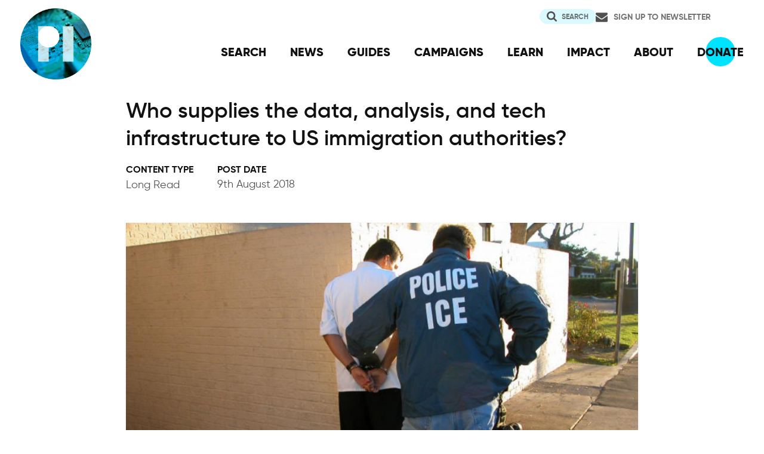

--- FILE ---
content_type: text/html; charset=UTF-8
request_url: https://privacyinternational.org/long-read/2216/who-supplies-data-analysis-and-tech-infrastructure-us-immigration-authorities
body_size: 14445
content:
<!DOCTYPE html>
<html lang="en" dir="ltr" prefix="og: https://ogp.me/ns#">
  <head>
    <meta charset="utf-8" />
<meta name="description" content="Creative Commons Photo Credit: Source" />
<link rel="canonical" href="http://privacyinternational.org/long-read/2216/who-supplies-data-analysis-and-tech-infrastructure-us-immigration-authorities" />
<meta name="rights" content="Creative Commons Attribution-ShareAlike 4.0 International" />
<link rel="icon" href="/sites/default/files/fav/favicon.ico" />
<link rel="icon" sizes="16x16" href="/sites/default/files/fav/favicon-16x16.png" />
<link rel="icon" sizes="32x32" href="/sites/default/files/fav/favicon-32x32.png" />
<link rel="icon" sizes="96x96" href="/sites/default/files/fav/favicon-96x96.png" />
<link rel="icon" sizes="192x192" href="/sites/default/files/fav/android-icon-192x192.png" />
<link rel="apple-touch-icon" href="/sites/default/files/fav/apple-icon-60x60.png" />
<link rel="apple-touch-icon" sizes="72x72" href="/sites/default/files/fav/apple-icon-72x72.png" />
<link rel="apple-touch-icon" sizes="76x76" href="/sites/default/files/fav/apple-icon-76x76.png" />
<link rel="apple-touch-icon" sizes="114x114" href="/sites/default/files/fav/apple-icon-114x114.png" />
<link rel="apple-touch-icon" sizes="120x120" href="/sites/default/files/fav/apple-icon-120x120.png" />
<link rel="apple-touch-icon" sizes="144x144" href="/sites/default/files/fav/apple-icon-144x144.png" />
<link rel="apple-touch-icon" sizes="152x152" href="/sites/default/files/fav/apple-icon-152x152.png" />
<link rel="apple-touch-icon" sizes="180x180" href="/sites/default/files/fav/apple-icon-180x180.png" />
<link rel="apple-touch-icon-precomposed" href="/sites/default/files/fav/apple-icon-57x57.png" />
<link rel="apple-touch-icon-precomposed" sizes="72x72" href="/sites/default/files/fav/apple-icon-72x72.png" />
<link rel="apple-touch-icon-precomposed" sizes="76x76" href="/sites/default/files/fav/apple-icon-76x76.png" />
<link rel="apple-touch-icon-precomposed" sizes="114x114" href="/sites/default/files/fav/apple-icon-114x114.png" />
<link rel="apple-touch-icon-precomposed" sizes="120x120" href="/sites/default/files/fav/apple-icon-120x120.png" />
<link rel="apple-touch-icon-precomposed" sizes="144x144" href="/sites/default/files/fav/apple-icon-114x114.png" />
<link rel="apple-touch-icon-precomposed" sizes="152x152" href="/sites/default/files/fav/apple-icon-152x152.png" />
<link rel="apple-touch-icon-precomposed" sizes="180x180" href="/sites/default/files/fav/apple-icon-180x180.png" />
<meta property="og:site_name" content="Privacy International" />
<meta property="og:url" content="http://privacyinternational.org/long-read/2216/who-supplies-data-analysis-and-tech-infrastructure-us-immigration-authorities" />
<meta property="og:title" content="Who supplies the data, analysis, and tech infrastructure to US immigration authorities?" />
<meta property="og:description" content="Creative Commons Photo Credit: Source" />
<meta name="twitter:card" content="summary_large_image" />
<meta name="twitter:description" content="Creative Commons Photo Credit: Source" />
<meta name="twitter:title" content="Who supplies the data, analysis, and tech infrastructure to US immigration authorities?" />
<meta name="twitter:site" content="@privacyint" />
<meta name="twitter:site:id" content="20982910" />
<meta name="twitter:creator:id" content="20982910" />
<meta name="twitter:creator" content="@privacyint" />
<meta name="Generator" content="Drupal 10 (https://www.drupal.org)" />
<meta name="MobileOptimized" content="width" />
<meta name="HandheldFriendly" content="true" />
<meta name="viewport" content="width=device-width, initial-scale=1.0" />
<link rel="alternate" hreflang="en" href="http://privacyinternational.org/long-read/2216/who-supplies-data-analysis-and-tech-infrastructure-us-immigration-authorities" />

    <title>Who supplies the data, analysis, and tech infrastructure to US immigration authorities? | Privacy International</title>
    <link rel="stylesheet" media="all" href="/libraries/drupal-superfish/css/superfish.css?t5bfxo" />
<link rel="stylesheet" media="all" href="/themes/contrib/stable/css/system/components/align.module.css?t5bfxo" />
<link rel="stylesheet" media="all" href="/themes/contrib/stable/css/system/components/fieldgroup.module.css?t5bfxo" />
<link rel="stylesheet" media="all" href="/themes/contrib/stable/css/system/components/container-inline.module.css?t5bfxo" />
<link rel="stylesheet" media="all" href="/themes/contrib/stable/css/system/components/clearfix.module.css?t5bfxo" />
<link rel="stylesheet" media="all" href="/themes/contrib/stable/css/system/components/details.module.css?t5bfxo" />
<link rel="stylesheet" media="all" href="/themes/contrib/stable/css/system/components/hidden.module.css?t5bfxo" />
<link rel="stylesheet" media="all" href="/themes/contrib/stable/css/system/components/item-list.module.css?t5bfxo" />
<link rel="stylesheet" media="all" href="/themes/contrib/stable/css/system/components/js.module.css?t5bfxo" />
<link rel="stylesheet" media="all" href="/themes/contrib/stable/css/system/components/nowrap.module.css?t5bfxo" />
<link rel="stylesheet" media="all" href="/themes/contrib/stable/css/system/components/position-container.module.css?t5bfxo" />
<link rel="stylesheet" media="all" href="/themes/contrib/stable/css/system/components/reset-appearance.module.css?t5bfxo" />
<link rel="stylesheet" media="all" href="/themes/contrib/stable/css/system/components/resize.module.css?t5bfxo" />
<link rel="stylesheet" media="all" href="/themes/contrib/stable/css/system/components/system-status-counter.css?t5bfxo" />
<link rel="stylesheet" media="all" href="/themes/contrib/stable/css/system/components/system-status-report-counters.css?t5bfxo" />
<link rel="stylesheet" media="all" href="/themes/contrib/stable/css/system/components/system-status-report-general-info.css?t5bfxo" />
<link rel="stylesheet" media="all" href="/themes/contrib/stable/css/system/components/tablesort.module.css?t5bfxo" />
<link rel="stylesheet" media="all" href="/themes/contrib/stable/css/views/views.module.css?t5bfxo" />
<link rel="stylesheet" media="all" href="/modules/contrib/better_exposed_filters/css/better_exposed_filters.css?t5bfxo" />
<link rel="stylesheet" media="all" href="/themes/contrib/stable/css/core/assets/vendor/normalize-css/normalize.css?t5bfxo" />
<link rel="stylesheet" media="all" href="/themes/contrib/stable/css/core/normalize-fixes.css?t5bfxo" />
<link rel="stylesheet" media="all" href="/themes/contrib/classy/css/components/action-links.css?t5bfxo" />
<link rel="stylesheet" media="all" href="/themes/contrib/classy/css/components/breadcrumb.css?t5bfxo" />
<link rel="stylesheet" media="all" href="/themes/contrib/classy/css/components/button.css?t5bfxo" />
<link rel="stylesheet" media="all" href="/themes/contrib/classy/css/components/collapse-processed.css?t5bfxo" />
<link rel="stylesheet" media="all" href="/themes/contrib/classy/css/components/container-inline.css?t5bfxo" />
<link rel="stylesheet" media="all" href="/themes/contrib/classy/css/components/details.css?t5bfxo" />
<link rel="stylesheet" media="all" href="/themes/contrib/classy/css/components/exposed-filters.css?t5bfxo" />
<link rel="stylesheet" media="all" href="/themes/contrib/classy/css/components/field.css?t5bfxo" />
<link rel="stylesheet" media="all" href="/themes/contrib/classy/css/components/form.css?t5bfxo" />
<link rel="stylesheet" media="all" href="/themes/contrib/classy/css/components/icons.css?t5bfxo" />
<link rel="stylesheet" media="all" href="/themes/contrib/classy/css/components/inline-form.css?t5bfxo" />
<link rel="stylesheet" media="all" href="/themes/contrib/classy/css/components/item-list.css?t5bfxo" />
<link rel="stylesheet" media="all" href="/themes/contrib/classy/css/components/link.css?t5bfxo" />
<link rel="stylesheet" media="all" href="/themes/contrib/classy/css/components/links.css?t5bfxo" />
<link rel="stylesheet" media="all" href="/themes/contrib/classy/css/components/menu.css?t5bfxo" />
<link rel="stylesheet" media="all" href="/themes/contrib/classy/css/components/more-link.css?t5bfxo" />
<link rel="stylesheet" media="all" href="/themes/contrib/classy/css/components/pager.css?t5bfxo" />
<link rel="stylesheet" media="all" href="/themes/contrib/classy/css/components/tabledrag.css?t5bfxo" />
<link rel="stylesheet" media="all" href="/themes/contrib/classy/css/components/tableselect.css?t5bfxo" />
<link rel="stylesheet" media="all" href="/themes/contrib/classy/css/components/tablesort.css?t5bfxo" />
<link rel="stylesheet" media="all" href="/themes/contrib/classy/css/components/tabs.css?t5bfxo" />
<link rel="stylesheet" media="all" href="/themes/contrib/classy/css/components/textarea.css?t5bfxo" />
<link rel="stylesheet" media="all" href="/themes/contrib/classy/css/components/ui-dialog.css?t5bfxo" />
<link rel="stylesheet" media="all" href="/themes/contrib/classy/css/components/messages.css?t5bfxo" />
<link rel="stylesheet" media="all" href="/themes/custom/privacy_international_2020/css/styles.css?t5bfxo" />

    
  </head>
  <body class="path-node page-node-type-feature">
        <a href="#main-content" class="visually-hidden focusable skip-link">
      Skip to main content
    </a>
    
      <div class="dialog-off-canvas-main-canvas" data-off-canvas-main-canvas>
    <div class="layout-container">
  <a id="top"></a>

  <header role="banner">
      <div class="region region-branding">
    <div id="block-privacy-international-2020-site-branding" class="block block-system block-system-branding-block">
  
    
        <a href="/" rel="home" class="site-logo">
      <img src="#" alt="Home" class="random-logo" />

      <noscript>
        <img src="themes/custom/privacy_international_2020/images/logos/logo-1.png" alt="Home" />
      </noscript>
    </a>
  </div>

  </div>

      <div class="region region-header">
    <div id="block-newsletterlink-2" class="block block-block-content block-block-content5084d3cd-be5b-4f28-9432-55f7f74c4805">
  
    
      
            <div class="clearfix text-formatted field field--name-body field--type-text-with-summary field--label-hidden field__item"><p><a href="https://action.privacyinternational.org/user/register">Sign up to Newsletter</a></p></div>
      
  </div>
<div class="views-exposed-form bef-exposed-form block block-views-exposed-filter-blocks block-views-exposed-filter-blocks-block" data-drupal-selector="views-exposed-form-privacyinternationalweb-index-search-page-1" id="block-privacy-international-2020-viewsexposedfilterblock">
  
    
      <form action="/search" method="get" id="views-exposed-form-privacyinternationalweb-index-search-page-1" accept-charset="UTF-8">
  <div class="form--inline clearfix">
  <div data-drupal-selector="edit-actions" class="form-actions js-form-wrapper form-wrapper" id="edit-actions"><input data-drupal-selector="edit-submit-privacyinternationalweb-index-search" type="submit" id="edit-submit-privacyinternationalweb-index-search" value="Search" class="button js-form-submit form-submit" />
</div>

</div>

</form>

  </div>
<div id="block-mainnavigation" class="block block-superfish block-superfishmain">
  
    
      
<ul id="superfish-main" class="menu sf-menu sf-main sf-horizontal sf-style-none" role="menu" aria-label="Menu">
  

  
  <li id="main-menu-link-content46d94688-1876-4055-a46c-fd3ac68bc004" class="sf-depth-1 sf-no-children sf-first" role="none">
    
          <a href="/advanced-search" class="sf-depth-1" role="menuitem">SEARCH</a>
    
    
    
    
      </li>


  
  <li id="main-menu-link-content530832b5-3034-4876-91d9-05ae3788343d" class="sf-depth-1 sf-no-children" role="none">
    
          <a href="/news" class="sf-depth-1" role="menuitem">NEWS</a>
    
    
    
    
      </li>


  
  <li id="main-menu-link-contentc46ee1e8-22eb-4841-a215-c41b012272ac" class="sf-depth-1 sf-no-children" role="none">
    
          <a href="/guides" class="sf-depth-1" role="menuitem">GUIDES</a>
    
    
    
    
      </li>


  
  <li id="main-menu-link-contentd3f174fd-e7b4-4776-8076-92851a44bcd0" class="sf-depth-1 sf-no-children" role="none">
    
          <a href="/campaigns" class="sf-depth-1" role="menuitem">CAMPAIGNS</a>
    
    
    
    
      </li>


  
  <li id="main-menu-link-contentf06060a5-83c4-482a-9393-ec9187b5b18f" class="sf-depth-1 sf-no-children" role="none">
    
          <a href="/learn" class="sf-depth-1" role="menuitem">LEARN</a>
    
    
    
    
      </li>


  
  <li id="main-menu-link-content3e6a0723-2eee-4e3e-a93d-86f9ba3f4f7d" class="sf-depth-1 sf-no-children" role="none">
    
          <a href="/impact" class="sf-depth-1" role="menuitem">IMPACT</a>
    
    
    
    
      </li>


  
  <li id="main-menu-link-contentc4b3d233-8bfe-43c1-b039-b9cfb1b93ead" class="sf-depth-1 sf-no-children" role="none">
    
          <a href="/about" class="sf-depth-1" role="menuitem">ABOUT</a>
    
    
    
    
      </li>


  
  <li id="main-menu-link-content5cba7e89-68b8-4354-a0a3-ff0aaa81c78e" class="sf-depth-1 sf-no-children" role="none">
    
          <a href="https://action.privacyinternational.org/civicrm/contribute/transact?reset=1&amp;id=1" class="sf-depth-1 sf-external" role="menuitem">DONATE</a>
    
    
    
    
      </li>


</ul>

  </div>

  </div>

  </header>

  
        <div class="region region-highlighted">
    <div data-drupal-messages-fallback class="hidden"></div>

  </div>

  
  <main>
            <div class="region region-content-top">
    <div id="block-privacy-international-2020-page-title" class="block block-core block-page-title-block">
  
    
      
  <h1 class="page-title"><span class="field field--name-title field--type-string field--label-hidden">Who supplies the data, analysis, and tech infrastructure to US immigration authorities?</span>
</h1>


  </div>

  </div>

    
    <a id="main-content" tabindex="-1"></a>
    
    <div class="layout-content">
        <div class="region region-content">
    <div id="block-privacy-international-2020-content" class="block block-system block-system-main-block">
  
    
      <div class="node node--type-feature node--view-mode-full ds-3col-stacked-equal clearfix">

  

  <div class="group-header">
    
  </div>

  <div class="group-left">
    
            <div class="field field--name-bundle-fieldnode field--type-ds field--label-hidden field__item">Long Read</div>
      
  <div class="field field--name-node-post-date field--type-ds field--label-above">
    <div class="field__label">Post date</div>
              <div class="field__item">9th August 2018</div>
          </div>

  </div>

  <div class="group-middle">
    
            <div class="field field--name-field-large-image field--type-image field--label-hidden field__item">    <picture>
                  <source srcset="/sites/default/files/flysystem/styles/middle_column_cropped_large_1x/local-default/2018-08/800px-US_Immigration_and_Customs_Enforcement_arrest_1.jpg?itok=nKWfeVNq 1x" media="(min-width: 768px)" type="image/jpeg" width="955" height="537"/>
              <source srcset="/sites/default/files/flysystem/styles/middle_column_cropped_small_1x/local-default/2018-08/800px-US_Immigration_and_Customs_Enforcement_arrest_1.jpg?itok=fWQkV2_x 1x" media="(min-width: 0px)" type="image/jpeg" width="555" height="312"/>
                  <img loading="eager" width="555" height="312" src="/sites/default/files/flysystem/styles/middle_column_cropped_small_1x/local-default/2018-08/800px-US_Immigration_and_Customs_Enforcement_arrest_1.jpg?itok=fWQkV2_x" alt="https://commons.wikimedia.org/wiki/File:US_Immigration_and_Customs_Enforcement_arrest.jpg" />

  </picture>

</div>
      
            <div class="clearfix text-formatted field field--name-body field--type-text-with-summary field--label-hidden field__item"><p><em>Creative Commons Photo Credit:&nbsp;<a href="https://commons.wikimedia.org/wiki/File:US_Immigration_and_Customs_Enforcement_arrest.jpg">Source</a></em></p>

<p><span><span>In the midst of continued widespread public outrage at the US government’s brutal ‘zero-tolerance’ policy around immigration – multiple data and analytics companies have quietly <span><span><a href="https://privacyinternational.org/feature/2079/updated-thomson-reuters-selling-us-immigration-and-customs-enforcement-ice-access-data">avoided</a></span></span> answering questions about their role in feeding the US Immigration and Customs Enforcement (ICE) agency’s data backbone. These companies are bidding to work with an agency that has <span><span><a href="https://theintercept.com/2018/04/11/immigration-detention-sexual-abuse-ice-dhs/">time</a></span></span> and <span><span><a href="https://theintercept.com/2018/07/23/ice-raids-in-new-york/">time</a></span></span> again shown itself to be a brutal and problematic.</span></span></p>

<p><span><span>Privacy International has been researching the companies that provide ICE with data, analytics, and tech infrastructure. This piece is about some of companies we’ve found.</span></span></p>

<h3><span><span>Data and analysis</span></span></h3>

<p><span><span>Companies that sell ICE access to vast amounts of data collect this data about people from a variety of sources. These sources include electoral registers, the census, local, state, and national online newspapers, sex offense registries, web cookies, email trackers, smartphone apps and third-party trackers, companies you interact with online and offline, social media sites, online quizzes, surveys, prizes, financial companies, other data companies, and many other <span><span><a href="https://privacyinternational.org/feature/2048/how-do-data-companies-get-our-data">sources</a></span></span>. Analytics companies market their ability to make sense of large data sets and to “<span><span><a href="http://www.giantoak.com/#we-see-the-people-behind-data">see the people behind the data</a></span></span>”.</span></span></p>

<p><span><span>The data and analysis systems sold to ICE can be used by the agency and others to identify and track people and their families, including for deportation.</span></span></p>

<p><span><span>For example, ICE <span><span><a href="https://www.dhs.gov/sites/default/files/publications/privacy-pia-ice-lpr-december2017.pdf">bought access</a></span></span> to a data company’s license plate reader database which included nationwide “vehicle license plate data from cameras equipped with license plate reader technology”. With this information, ICE is able to see where a vehicle was last seen, track a vehicle’s location, and set up automatic alerts when a vehicle passes by a camera with license plate recognition software. Access to this database has given ICE data from toll road cameras, parking lot cameras, and vehicle repossession companies from <span><span><a href="https://www.dhs.gov/sites/default/files/publications/privacy-pia-ice-lpr-december2017.pdf">at least</a></span></span> 25 states and 24 of the top 30 most populous metropolitan areas.</span></span></p>

<p><span><span>ICE bought access to this license plate data from West Publishing (which is a subsidiary of Thomson Reuters) as part of a <span><span><a href="https://www.documentcloud.org/documents/4546856-TR-Attachment-3.html">contract</a></span></span> value worth over $6 million in December 2017. West Publishing obtained the license plate data by working <span><span><a href="https://www.thomsonreuters.com/en/press-releases/2017/june/thomson-reuters-brings-vigilant-license-plate-recognition-data-to-clear-investigation-platform.html">in collaboration</a></span></span> with a company called Vigilant Solutions. Vigilant Solutions <span><span><a href="https://www.vigilantsolutions.com/products/license-plate-recognition-lpr/">gathers data</a></span></span> from “commercial applications such as access control, tolling, asset recovery and more”.</span></span></p>

<p><span><span>Companies such as West Publishing make millions selling access to this data. And for years US government agencies such as ICE have been using taxpayer money to buy access to this invasive and sweeping data about people.</span></span></p>

<p>&nbsp;</p>

<h3><span><span><strong>Companies supplying ICE with data, analysis, and tech infrastructure </strong></span></span></h3>

<p><strong><em><span><span>Giant Oak</span></span></em></strong></p>

<p><span><span>Giant Oak markets itself to government and financial institutions and describes its Giant Oak Search Technology (GOST) <span><span><a href="https://www.gsaadvantage.gov/ref_text/GS35F558GA/0SAD5O.3KE05T_GS-35F-558GA_GIANTOAKGSAPRICELISTUPDATED.PDF">as an</a></span></span> “open source search and triage tool” that “leverages open sources, social media, and the deep web to identify evidence of illicit activity and relevant information about entities of interest to clients”.</span></span></p>

<p><span><span>The tool scrapes the web to pull in and search through vast amounts of information <span><span><a href="https://www.forbes.com/sites/thomasbrewster/2017/09/27/trump-immigration-social-media-surveillance-giant-oak-penlink-palantir/#56352fb63e3b">available online</a></span></span> – such as news stories, blog posts, and images – as well as <span><span><a href="https://privacyinternational.org/explainer/55/social-media-intelligence">social media information</a></span></span>. Layered on top of the search capability, the tool uses “sophisticated analytics scoring” to prioritise how results are shown, allows customers like ICE to search by key words, and provides a “dossier creation user interface”.</span></span></p>

<p><span><span>The company appears to have been working with ICE <span><span><a href="https://www.fpds.gov/ezsearch/fpdsportal?q=%22giant+oak%22+DEPARTMENT_FULL_NAME%3A%22HOMELAND+SECURITY%2C+DEPARTMENT+OF%22&amp;s=FPDSNG.COM&amp;templateName=1.5.1&amp;indexName=awardfull&amp;x=0&amp;y=0&amp;sortBy=SIGNED_DATE&amp;desc=Y">since 2014</a></span></span>. In June 2017, the company <span><span><a href="https://www.fpds.gov/ezsearch/fpdsportal?q=%22giant+oak%22+DEPARTMENT_FULL_NAME%3A%22HOMELAND+SECURITY%2C+DEPARTMENT+OF%22+PIID%3A%22HSCEMD17D00001%22&amp;s=FPDSNG.COM&amp;templateName=1.5.1&amp;indexName=awardfull&amp;x=0&amp;y=0&amp;sortBy=SIGNED_DATE&amp;desc=Y">was awarded</a></span></span> a massive contract valued at over $37 million with ICE for open source and social media data analysis. According to an analysis by Privacy International, Giant Oak has made close to $45 million from its work with ICE.</span></span></p>

<p><span><span>Privacy International has repeatedly raised concerns about how publicly accessible social media data is being <span><span><a href="https://privacyinternational.org/campaigns/holding-facebook-account-cambridge-analytica">exploited</a></span></span> by companies and <span><span><a href="https://privacyinternational.org/case-studies/745/case-study-your-tweet-can-and-will-be-used-against-you">used</a></span></span> by law enforcement.</span></span></p>

<p><span><span>The leadership of Giant Oak have long ties to law enforcement. The <span><span><a href="http://www.giantoak.com/gary-shiffman">CEO of the company</a></span></span> was previously Chief of Staff at US Customs and Border Protection. </span></span></p>

<p>&nbsp;</p>

<p><strong><em><span><span><span><span><span lang="EN-US"><span>T-rex consulting corporation</span></span></span></span></span></span></em></strong></p>

<p><span><span>T-rex is a technology company that has <span><span><a href="https://www.fpds.gov/ezsearch/fpdsportal?q=T-rex+consulting+corporation+DEPARTMENT_FULL_NAME%3A%22HOMELAND+SECURITY%2C+DEPARTMENT+OF%22+CONTRACTING_AGENCY_NAME%3A%22U.S.+IMMIGRATION+AND+CUSTOMS+ENFORCEMENT%22&amp;s=FPDSNG.COM&amp;templateName=1.5.1&amp;indexName=awardfull&amp;x=0&amp;y=0&amp;sortBy=SIGNED_DATE&amp;desc=Y">contracts</a></span></span> with ICE to ‘modernise’ and provide maintenance to the LeadTrac database, which is owned by ICE’s Homeland Security Investigations (HSI) Counterterrorism and Criminal Exploitation Unit.</span></span></p>

<p><span><span>The database is <span><span>used</span></span> by units within ICE to “<span><span><a href="https://www.dhs.gov/sites/default/files/publications/privacy-pia-ice-leadtrac-july2016.pdf">vet and manage leads</a></span></span>” involving visa and immigration violations. LeadTrac <span><span><a href="https://www.dhs.gov/sites/default/files/publications/privacy-pia-ice-leadtrac-july2016.pdf">lets</a></span></span> agents “query a variety of DHS and non-DHS information systems for information on subjects” and “enter their findings into LeadTrac to build a lead – a unified picture of a subject’s criminal and immigration-related activities”.</span></span></p>

<p><span><span>LeadTrac also <span><span><a href="https://www.dhs.gov/sites/default/files/publications/privacy-pia-ice-leadtrac-july2016.pdf">allows</a></span></span> agents to search a variety of other DHS databases including the Enforcement Integrated Database and the Automated Biometric Identification System.</span></span></p>

<p><span><span>The company also <span><span><a href="https://www.fbo.gov/index?s=opportunity&amp;mode=form&amp;id=71911de5fa638ed0a391f01f520c0e2a&amp;tab=core&amp;_cview=1">bid</a></span></span> to assist ICE in the “arrest, detention, and removal of criminal aliens from the United States”, which was awarded to Thomson Reuters Special Services.</span></span></p>

<p><span><span><span>In 2017 the company <span><a href="https://theintercept.com/2017/08/07/these-are-the-technology-firms-lining-up-to-build-trumps-extreme-vetting-program/">attended</a></span> an ICE “industry day” for companies interested in building the tech infrastructure and system to facilitate the Trump administrations so-called “Extreme Vetting Initiative”.</span></span></span></p>

<p>&nbsp;</p>

<p><em><strong><span><span>Palantir</span></span></strong></em></p>

<p><span><span>It’s hard to overstate the cosy nature of Palantir’s relationship with the US government. The data analysis company has contracts with, among others, the <span><span><a href="https://www.fpds.gov/ezsearch/fpdsportal?q=palantir+DEPARTMENT_FULL_NAME%3A%22DEPT+OF+DEFENSE%22&amp;s=FPDSNG.COM&amp;templateName=1.5.1&amp;indexName=awardfull&amp;x=0&amp;y=0&amp;sortBy=SIGNED_DATE&amp;desc=Y">Department of Defense</a></span></span>, <span><span><a href="https://www.fpds.gov/ezsearch/fpdsportal?q=palantir+DEPARTMENT_FULL_NAME%3A%22JUSTICE%2C+DEPARTMENT+OF%22&amp;s=FPDSNG.COM&amp;templateName=1.5.1&amp;indexName=awardfull&amp;x=0&amp;y=0">Department of Justice</a></span></span>, <span><span><a href="https://www.fpds.gov/ezsearch/fpdsportal?q=palantir+DEPARTMENT_FULL_NAME%3A%22HEALTH+AND+HUMAN+SERVICES%2C+DEPARTMENT+OF%22&amp;s=FPDSNG.COM&amp;templateName=1.5.1&amp;indexName=awardfull&amp;x=0&amp;y=0">Department of Health and Human Services</a></span></span>, the <span><span><a href="https://www.fpds.gov/ezsearch/fpdsportal?q=palantir+DEPARTMENT_FULL_NAME%3A%22SECURITIES+AND+EXCHANGE+COMMISSION%22&amp;s=FPDSNG.COM&amp;templateName=1.5.1&amp;indexName=awardfull&amp;x=0&amp;y=0">Securities and Exchange Commission</a></span></span>, the <span><span><a href="https://www.fpds.gov/ezsearch/fpdsportal?q=palantir+DEPARTMENT_FULL_NAME%3A%22STATE%2C+DEPARTMENT+OF%22&amp;s=FPDSNG.COM&amp;templateName=1.5.1&amp;indexName=awardfull&amp;x=0&amp;y=0">Department of State</a></span></span>, the <span><span><a href="https://www.fpds.gov/ezsearch/fpdsportal?q=palantir+DEPARTMENT_FULL_NAME%3A%22AGRICULTURE%2C+DEPARTMENT+OF%22&amp;s=FPDSNG.COM&amp;templateName=1.5.1&amp;indexName=awardfull&amp;x=0&amp;y=0">Department of Agriculture</a></span></span>, the <span><span><a href="https://www.fpds.gov/ezsearch/fpdsportal?q=palantir+DEPARTMENT_FULL_NAME%3A%22COMMERCE%2C+DEPARTMENT+OF%22&amp;s=FPDSNG.COM&amp;templateName=1.5.1&amp;indexName=awardfull&amp;x=0&amp;y=0">Department of Commerce</a></span></span>, and the <span><span><a href="https://www.fpds.gov/ezsearch/fpdsportal?q=palantir+DEPARTMENT_FULL_NAME%3A%22HOMELAND+SECURITY%2C+DEPARTMENT+OF%22&amp;s=FPDSNG.COM&amp;templateName=1.5.1&amp;indexName=awardfull&amp;x=0&amp;y=0">Department of Homeland Security</a></span></span>. Through its venture capital branch In-Q-Tel, the US Central Intelligence Agency <span><span><a href="https://www.bloomberg.com/features/2018-palantir-peter-thiel/">invested</a></span></span> in Palantir as a start-up. Today, Palantir works with multiple government agencies, police <span><span><a href="https://www.wired.com/story/how-peter-thiels-secretive-data-company-pushed-into-policing/">across the country</a></span></span>, and supplies ICE with the agency’s <span><span><a href="https://www.fbo.gov/index?s=opportunity&amp;mode=form&amp;id=36fb3b697a2ccb4ec7084b4e0ec6cdb9&amp;tab=core&amp;_cview=1">$41 million</a></span></span> investigative case management deportation engine. </span></span></p>

<p><span><span>The company built and helped to deploy a data analysis platform used by US immigration authorities – called <span><span><a href="https://www.fbo.gov/index?s=opportunity&amp;mode=form&amp;id=36fb3b697a2ccb4ec7084b4e0ec6cdb9&amp;tab=core&amp;_cview=1">Investigative Case Management System</a></span></span>. The platform allows agents to <span><span><a href="https://theintercept.com/2017/03/02/palantir-provides-the-engine-for-donald-trumps-deportation-machine/">query multiple databases</a></span></span> at one time, as opposed to agents being required to perform the same search across dozens or more databases. </span></span></p>

<p><span><span>The Intercept <span><span><a href="https://theintercept.com/2017/03/02/palantir-provides-the-engine-for-donald-trumps-deportation-machine/">reported</a></span></span> that Palantir also developed a customised version of the company’s Gotham software – which allows agents to access data from multiple US government agencies and organises it using algorithmic processing. It is reported that the customised software, called FALCON, is used by ICE to access personal information <span><span><a href="https://theintercept.com/2017/03/17/palantir-enables-immigration-agents-to-access-information-from-the-cia/">such as</a></span></span> family relationships and home addresses.</span></span></p>

<p><span><span>The Intercept <span><span><a href="https://theintercept.com/2017/03/17/palantir-enables-immigration-agents-to-access-information-from-the-cia/">reported</a></span></span> that according to 2013 funding documents FALCON “will eventually give agents access to more than 4 billion ‘individual data records’”. Further it “gives its users the ability ‘to follow target telephone activity and GPS movement on a map in real time’”.</span></span></p>

<p>&nbsp;</p>

<p><em><strong><span><span>Thomson Reuters Special Services (TRSS)</span></span></strong></em></p>

<p><span><span>TRSS is a subsidiary of Thomson Reuters. According to an analysis by Privacy International, the company to-date has raked in over $16 million its work with ICE.</span></span></p>

<p><span><span>TRSS provides ICE’s Detention Compliance and Removal office with “subscription data services”. The <span><span><a href="https://www.documentcloud.org/documents/4546855-TR-Attachment-2.html">contract</a></span></span> is worth over $6.7 million and was signed in February 2018. Other <span><span><a href="https://www.fbo.gov/index?s=opportunity&amp;mode=form&amp;id=71911de5fa638ed0a391f01f520c0e2a&amp;tab=core&amp;_cview=1">documentation</a></span></span> specifies that the contract is for a “continuous monitoring and alert system to track 500,000 identities per month” which is “able to securely process and return aliens’ information and addresses using the following types of specified data: FBI numbers; State Identification Numbers; real time jail booking data; credit history; insurance claims; phone number account information; wireless phone accounts; wire transfer data; driver’s license information; vehicle registration information; property information; pay day loan information; public court records; incarceration data; employment address data; Individual Taxpayer Identification Number (ITIN) data; and employer records.”</span></span></p>

<p><span><span><span>In 2017 TRSS <span><a href="https://theintercept.com/2017/08/07/these-are-the-technology-firms-lining-up-to-build-trumps-extreme-vetting-program/">attended</a></span> an ICE “industry day” for companies interested in building the tech infrastructure and system to facilitate the Trump administrations so-called “Extreme Vetting Initiative”.</span></span></span></p>

<p><span><span>In 2018 the company successfully <span><span><a href="https://www.fbo.gov/index?s=opportunity&amp;mode=form&amp;id=71911de5fa638ed0a391f01f520c0e2a&amp;tab=core&amp;_cview=1">bid</a></span></span> to assist ICE in the “arrest, detention, and removal of criminal aliens from the United States”. ICE required technical capability to “track 500,000 identities per month”. </span></span></p>

<p><span><span>TRSS leadership has long ties to law enforcement. The <span><span><a href="https://www.trssllc.com/team/timothy-p-murphy/">President</a></span></span> of the company was previously the FBI’s Deputy Director and worked for the Bureau since 1988 until 2011. </span></span></p>

<p><span><span>The <span><span><a href="https://www.trssllc.com/team/stephen-r-rubley/">CEO</a></span></span> of the company was previously the Vice President of ChoicePoint – another data company that maintained more than 17 billion records on individuals and business, and that sold access to the <span><span><a href="https://www.epic.org/privacy/choicepoint/">data</a></span></span> to 7,000 federal, state, and local law enforcement agencies. ChoicePoint was at the centre of controversy when in 2003 it was <span><span><a href="https://www.theguardian.com/world/2003/may/05/colombia.usa">revealed</a></span></span> the company had received at least $11 million for selling data to the Bush administration, including “Mexico's entire list of voters, including dates of birth and passport numbers, as well as Colombia's citizen identification database”. The company was the subject of a <span><span><a href="https://www.computerworld.com/article/2538842/security0/choicepoint-to-pay--10m-to-settle-last-breach-related-lawsuit.html">lawsuit</a></span></span> after a massive data breach, which was disclosed in 2005. The CEO also is a board member of the ICE foundation.</span></span></p>

<p><span><span>The company’s <span><span><a href="https://www.trssllc.com/team/peter-s-vincent/">General Counsel</a></span></span> was previously the Principle Legal Advisor for ICE.</span></span></p>

<p><span><span>Privacy International wrote to Thomson Reuters asking the company and its subsidiaries, including TRSS, to commit to not further facilitating human rights abuses by selling ICE access to data. TRSS has not made any such commitment, instead <span><span><a href="https://privacyinternational.org/sites/default/files/2018-06/Privacy%20Intl%20-%20Thomson%20Reuters%20Response%202018.06.22.pdf">saying</a></span></span> TRSS “support[s] the rule of law”, and ensures its customers merely have “specific legally permissible uses prior to being granted access to any data”, and that the company is committed to “independence, integrity, and freedom from bias” as “governments and public policy change”.</span></span></p>

<p><span><span>When Privacy International followed up to ask for clarification, and following a <span><span><a href="https://theintercept.com/2018/06/27/thomson-reuters-defends-its-work-for-ice/">report</a></span></span> in The Intercept about the company’s defence of its contracts with ICE, Thomson Reuters said by email to Privacy International that they had nothing to add.</span></span></p>

<p>&nbsp;</p>

<p><em><strong><span><span>West Publishing Corporation</span></span></strong></em></p>

<p><span><span>West Publishing is another subsidiary of Thomson Reuters that has been working with ICE <span><span><a href="https://www.fpds.gov/ezsearch/fpdsportal?q=west+publishing+VENDOR_FULL_NAME%3A%22WEST+PUBLISHING+CORPORATION%22+DEPARTMENT_FULL_NAME%3A%22HOMELAND+SECURITY%2C+DEPARTMENT+OF%22+CONTRACTING_AGENCY_NAME%3A%22U.S.+IMMIGRATION+AND+CUSTOMS+ENFORCEMENT%22&amp;s=FPDSNG.COM&amp;templateName=1.5.1&amp;indexName=awardfull&amp;x=0&amp;y=0&amp;sortBy=SIGNED_DATE&amp;desc=Y">since</a></span></span> 2005. The company provides ICE with access to its Consolidated Lead Evaluation and Reporting (CLEAR) system, as part of a <span><span><a href="https://www.documentcloud.org/documents/4546854-TR-Attachment-1.html">contract</a></span></span> value worth over $20 million signed in 2017 and a contract worth nearly $27 million signed in 2016. The <span><span><a href="https://www.thomsonreuters.com/content/dam/openweb/documents/pdf/legal/fact-sheet/clear-brochure.pdf">CLEAR system</a></span></span> allows ICE access to a “vast collection of public and proprietary records” including phone records, consumer and credit bureau data, healthcare provider content, utilities data, DMV records, World-Check listing, business data, data from social networks and chatrooms, and “<span><span><a href="https://legalsolutions.thomsonreuters.com/law-products/solutions/clear-investigation-software/law-enforcement">live access</a></span></span> to more than 7 billion license plate detections”. </span></span></p>

<p><span><span>The company has raked in nearly $70 million working with ICE, according to an analysis carried out by Privacy International. Privacy International has received no response from West Publishing; its parent company, Reuters, has not commented on any of its contracts.</span></span></p>

<p>&nbsp;</p>

<h3><span><span><strong>A Broken System</strong></span></span></h3>

<p><span><span>These companies, whose business models depend on accumulating vast amounts of data that doesn’t belong to them and analysing it in ways that people cannot know about or understand, is fundamentally offensive, exploitative, and unfair. At a bare minimum, companies have a responsibility to do due diligence about how their products and services are being used, and to make public commitments to not facilitate human rights abuses.</span></span></p>

<p><span><span>Companies such as TRSS and West Publishing have <span><span><a href="https://theintercept.com/2018/06/27/thomson-reuters-defends-its-work-for-ice/">not</a></span></span> even answered simple questions about how their decision to work with ICE. It’s sad irony that some of the most <span><span><a href="https://www.reuters.com/investigates/special-report/usa-immigration-court/">hard-hitting</a></span></span> journalism about ICE’s human rights abuses as of late has come from Reuters journalists, while in the background, the company and its subsidiaries are quietly feeding ICE’s data backbone.</span></span></p>

<p><span><span>Companies working with ICE to provide data, analytics, and tech infrastructure should be put in the full view of the public. </span></span></p></div>
      
  </div>

  <div class="group-right">
    
  <div class="field field--name-field-campaign-name field--type-entity-reference field--label-above">
    <div class="field__label">Our campaign</div>
          <div class="field__items">
              <div class="field__item"><a href="/campaigns/data-brokers" hreflang="en">Uncovering the Hidden Data Ecosystem</a></div>
              </div>
      </div>

  <div class="field field--name-field-resource-type field--type-entity-reference field--label-above">
    <div class="field__label">Related learning resources</div>
          <div class="field__items">
              <div class="field__item"><a href="/taxonomy/term/495" hreflang="en">Industry Profile</a></div>
              </div>
      </div>

  <div class="field field--name-field-programme field--type-entity-reference field--label-above">
    <div class="field__label">Our fight</div>
          <div class="field__items">
              <div class="field__item"><a href="/strategic-areas/challenging-corporate-data-exploitation" hreflang="en">Challenging Corporate Data Exploitation</a></div>
          <div class="field__item"><a href="/strategic-areas/contesting-government-data-and-system-exploitation" hreflang="en">Contesting Government Data and System Exploitation</a></div>
              </div>
      </div>

  <div class="field field--name-field-location-region-locale field--type-entity-reference field--label-above">
    <div class="field__label">Location</div>
          <div class="field__items">
              <div class="field__item"><a href="/location/united-states-america" hreflang="en">United States of America</a></div>
              </div>
      </div>

  </div>

  <div class="group-footer">
    
  </div>

</div>


  </div>
<div id="block-privacy-international-2020-donate" class="block block-block-content block-block-contentc3b911be-f5c7-409b-a0eb-700e92d88e0d">
  
    
      
            <div class="clearfix text-formatted field field--name-body field--type-text-with-summary field--label-hidden field__item"></div>
      
  </div>
<div class="views-element-container block block-views block-views-blockrelated-content4-items-block--block-1" id="block-privacy-international-2020-views-block-related-content4-items-block-block-1">
  
      <h2>Related Content</h2>
    
      <div><div class="view-teaser view-teaser--four view view-related-content4-items-block- view-id-related_content4_items_block_ view-display-id-block_1 js-view-dom-id-772142740ea2a96bebe41d121d2b21a176dbf120bd3d1c3b8da88c245e87b776">
  
    
      
      <div class="view-content">
          <div class="views-row"><div class="node node--type-feature node--view-mode-teaser ds-2col clearfix">

  

  <div class="group-left">
    
            <div class="field field--name-bundle-fieldnode field--type-ds field--label-hidden field__item">Long Read</div>
      
            <div class="field field--name-field-media field--type-entity-reference field--label-hidden field__item">  <a href="/long-read/5621/meta-and-yandex-break-security-save-their-business-model" hreflang="en"><img loading="lazy" src="/sites/default/files/styles/teaser_large_x1/public/2025-07/nik-LUYD2b7MNrg-unsplash.jpg.webp?itok=hcp2hx-H" width="525" height="295" alt="Two eggs in a crate with faces drawn on them, one clearly bad and other mildly embarassed" class="image-style-teaser-large-x1" />

</a>
</div>
      
  </div>

  <div class="group-right">

    
            <div class="field field--name-node-title field--type-ds field--label-hidden field__item"><h2>
  <a href="/long-read/5621/meta-and-yandex-break-security-save-their-business-model" hreflang="en">Meta and Yandex break security to save their business model</a>
</h2>
</div>
      

          
            <div class="clearfix text-formatted field field--name-field-summary field--type-text-long field--label-hidden field__item"><p>Big Tech abuses localhost to spy on users. This brazen innovation is sadly consistent behaviour.</p></div>
      
    
    
            <div class="field field--name-node-link field--type-ds field--label-hidden field__item">  <a href="/long-read/5621/meta-and-yandex-break-security-save-their-business-model" hreflang="en">Continue reading</a>
</div>
      
  </div>

</div>

</div>
    <div class="views-row"><div class="node node--type-feature node--view-mode-teaser ds-2col clearfix">

  

  <div class="group-left">
    
            <div class="field field--name-bundle-fieldnode field--type-ds field--label-hidden field__item">Long Read</div>
      
            <div class="field field--name-field-media field--type-entity-reference field--label-hidden field__item">  <a href="/long-read/5077/qa-eu40-million-fine-adtech-giant-criteo-what-does-it-mean" hreflang="en"><img loading="lazy" src="/sites/default/files/styles/teaser_large_x1/public/2023-06/02_DataExploitation_v01.jpg.webp?itok=hGK_cHKP" width="525" height="295" alt="Image of human body with dots of data being extracted " class="image-style-teaser-large-x1" />

</a>
</div>
      
  </div>

  <div class="group-right">

    
            <div class="field field--name-node-title field--type-ds field--label-hidden field__item"><h2>
  <a href="/long-read/5077/qa-eu40-million-fine-adtech-giant-criteo-what-does-it-mean" hreflang="en">Q&amp;A: €40 million fine for AdTech giant Criteo - What does it mean? </a>
</h2>
</div>
      

          
            <div class="clearfix text-formatted field field--name-field-summary field--type-text-long field--label-hidden field__item"><p>Our 2018 complaint against French AdTech company Criteo led to a €40 million fine for failing to ensure that data subjects had provided their consent to processing, to sufficiently inform them and to enable them to exercise their rights.<br />
Following on from our <a href="https://privacyinternational.org/press-release/5075/global-adtech-company-criteo-fined-eu40-million-france-unlawfully-collecting">initial reaction</a>, we answer some questions about the decision below.</p>
</div>
      
    
    
            <div class="field field--name-node-link field--type-ds field--label-hidden field__item">  <a href="/long-read/5077/qa-eu40-million-fine-adtech-giant-criteo-what-does-it-mean" hreflang="en">Continue reading</a>
</div>
      
  </div>

</div>

</div>
    <div class="views-row"><div class="node node--type-feature node--view-mode-teaser ds-2col clearfix">

  

  <div class="group-left">
    
            <div class="field field--name-bundle-fieldnode field--type-ds field--label-hidden field__item">Long Read</div>
      
            <div class="field field--name-field-media field--type-entity-reference field--label-hidden field__item">  <a href="/long-read/4603/unhealthy-diet-targeted-ads-investigation-how-diet-industry-exploits-our-data" hreflang="en"><img loading="lazy" src="/sites/default/files/styles/teaser_large_x1/public/2021-08/Diet%20ads%20cover.001.jpeg.webp?itok=SvtAgG75" width="525" height="295" alt="unhealthy diet cover picture with empty plate and title" class="image-style-teaser-large-x1" />

</a>
</div>
      
  </div>

  <div class="group-right">

    
            <div class="field field--name-node-title field--type-ds field--label-hidden field__item"><h2>
  <a href="/long-read/4603/unhealthy-diet-targeted-ads-investigation-how-diet-industry-exploits-our-data" hreflang="en">An unhealthy diet of targeted ads: an investigation into how the diet industry exploits our data </a>
</h2>
</div>
      

          
            <div class="clearfix text-formatted field field--name-field-summary field--type-text-long field--label-hidden field__item"><p>Companies selling diet programmes are using tests to lure users. Those tests encourage users to share sensitive personal data, including about their physical and mental health. But what happens to the data? We investigated to find out.</p></div>
      
    
    
            <div class="field field--name-node-link field--type-ds field--label-hidden field__item">  <a href="/long-read/4603/unhealthy-diet-targeted-ads-investigation-how-diet-industry-exploits-our-data" hreflang="en">Continue reading</a>
</div>
      
  </div>

</div>

</div>
    <div class="views-row"><div class="node node--type-feature node--view-mode-teaser ds-2col clearfix">

  

  <div class="group-left">
    
            <div class="field field--name-bundle-fieldnode field--type-ds field--label-hidden field__item">Long Read</div>
      
            <div class="field field--name-field-media field--type-entity-reference field--label-hidden field__item">  <a href="/long-read/4398/companies-control-our-secret-identities" hreflang="en"><img loading="lazy" src="/sites/default/files/styles/teaser_large_x1/public/2021-01/upload_a50ecc81f170a2ff12f8bb0a572ad887.png.webp?itok=4a4FJb1B" width="525" height="295" alt="Puzzle of the Girl with a Pearl Earring painting by Johannes Vermeer" class="image-style-teaser-large-x1" />

</a>
</div>
      
  </div>

  <div class="group-right">

    
            <div class="field field--name-node-title field--type-ds field--label-hidden field__item"><h2>
  <a href="/long-read/4398/companies-control-our-secret-identities" hreflang="en">The companies in control of our secret identities</a>
</h2>
</div>
      

          
            <div class="clearfix text-formatted field field--name-field-summary field--type-text-long field--label-hidden field__item"><p>Your personal data can be collected by companies from many different sources and shaped into a "secret identity". This is when companies use information about you to assume your personality traits and predict your behaviour, and sell this profile onto others. But who are the companies behind this practice?</p>
</div>
      
    
    
            <div class="field field--name-node-link field--type-ds field--label-hidden field__item">  <a href="/long-read/4398/companies-control-our-secret-identities" hreflang="en">Continue reading</a>
</div>
      
  </div>

</div>

</div>

    </div>
  
          </div>
</div>

  </div>

  </div>

    </div>
      </main>

        <div class="region region-content-bottom">
    <nav role="navigation" aria-labelledby="block-privacy-international-2020-publicengagement-menu" id="block-privacy-international-2020-publicengagement" class="block block-menu navigation menu--public-engagement-">
      
  <h2 id="block-privacy-international-2020-publicengagement-menu">Get Involved</h2>
  

        
                <ul class="menu menu--level-1">
                    <li class="menu-item">
        <a href="https://action.privacyinternational.org" title="Act with US">Act with Us</a>
              </li>
                <li class="menu-item">
        <a href="https://action.privacyinternational.org/civicrm/contribute/transact?reset=1&amp;id=1" title="We need your support, donate now">Donate</a>
              </li>
                <li class="menu-item">
        <a href="https://action.privacyinternational.org" title="Join">Join</a>
              </li>
        </ul>
  


  </nav>

  </div>

  
  <footer role="contentinfo">
    <div class="footer-wrapper">
      <div class="back-to-top">
        <a href="#top" title="Back to top">
          <img src="/themes/custom/privacy_international_2020/images/arrow-up-white.svg" alt="Back to top button" />
        </a>
      </div>

                <div class="region region-footer-left">
    <div id="block-newslettertemp" class="block block-block-content block-block-content146072cf-2f3a-45a1-bc65-57eb698389a3">
  
      <h2>Newsletter</h2>
    
      
            <div class="clearfix text-formatted field field--name-body field--type-text-with-summary field--label-hidden field__item"><p><a href="https://action.privacyinternational.org/user/register">Click here to sign-up to our mailing-list!</a></p>

<p><span style="display:none"><a href="https://mastodon.xyz/@privacyint" rel="me">Mastodon</a></span></p>
</div>
      
  </div>

  </div>

      
      <div class="footer-links">
                    <div class="region region-footer-top">
    <nav role="navigation" aria-labelledby="block-socialmedia-menu" id="block-socialmedia" class="block block-menu navigation menu--social-media">
      
  <h2 id="block-socialmedia-menu">Follow Us</h2>
  

        
                <ul class="menu menu--level-1">
                    <li class="menu-item">
        <a href="https://facebook.com/PrivacyInternational/" class="social social-facebook">Facebook</a>
              </li>
                <li class="menu-item">
        <a href="https://www.instagram.com/privacyinternational/" class="social social-instagram">Instagram</a>
              </li>
                <li class="menu-item">
        <a href="https://mastodon.xyz/@privacyint" rel="me" class="social social-mastodon">Mastodon</a>
              </li>
                <li class="menu-item">
        <a href="/rss.xml" class="social social-rss" data-drupal-link-system-path="rss.xml">RSS</a>
              </li>
                <li class="menu-item">
        <a href="https://twitter.com/privacyint" class="social social-twitter" title="Twitter">Twitter</a>
              </li>
                <li class="menu-item">
        <a href="https://www.youtube.com/channel/UCwyKZWhsD2YFg8huOaO3IOg" class="social social-youtube">Youtube</a>
              </li>
        </ul>
  


  </nav>
<nav role="navigation" aria-labelledby="block-privacy-international-2020-main-navigation-menu" id="block-privacy-international-2020-main-navigation" class="block block-menu navigation menu--main">
      
  <h2 id="block-privacy-international-2020-main-navigation-menu">Navigation</h2>
  

        
                <ul class="menu menu--level-1">
                    <li class="menu-item">
        <a href="/advanced-search" data-drupal-link-system-path="advanced-search">SEARCH</a>
              </li>
                <li class="menu-item">
        <a href="/news" data-drupal-link-system-path="news">NEWS</a>
              </li>
                <li class="menu-item">
        <a href="/guides" data-drupal-link-system-path="guides">GUIDES</a>
              </li>
                <li class="menu-item">
        <a href="/campaigns" data-drupal-link-system-path="campaigns">CAMPAIGNS</a>
              </li>
                <li class="menu-item">
        <a href="/learn" data-drupal-link-system-path="learn">LEARN</a>
              </li>
                <li class="menu-item">
        <a href="/impact" data-drupal-link-system-path="impact">IMPACT</a>
              </li>
                <li class="menu-item">
        <a href="/about" data-drupal-link-system-path="about">ABOUT</a>
              </li>
                <li class="menu-item">
        <a href="https://action.privacyinternational.org/civicrm/contribute/transact?reset=1&amp;id=1">DONATE</a>
              </li>
        </ul>
  


  </nav>

  </div>

        
                    <div class="region region-footer">
    <nav role="navigation" aria-labelledby="block-privacy-international-2020-footer-menu" id="block-privacy-international-2020-footer" class="block block-menu navigation menu--footer">
      
  <h2 id="block-privacy-international-2020-footer-menu">How We Fight</h2>
  

        
                <ul class="menu menu--level-1">
                    <li class="menu-item">
        <a href="/movement" title="Our Global Reach" data-drupal-link-system-path="taxonomy/term/727">Our Global Reach</a>
              </li>
                <li class="menu-item">
        <a href="/advocacy" data-drupal-link-system-path="taxonomy/term/728">Advocacy and Litigation</a>
              </li>
                <li class="menu-item">
        <a href="/reveal" data-drupal-link-system-path="taxonomy/term/726">Research</a>
              </li>
                <li class="menu-item">
        <a href="/legal-action" data-drupal-link-system-path="taxonomy/term/770">Legal Action</a>
              </li>
                <li class="menu-item">
        <a href="/demand" data-drupal-link-system-path="demand">Our Demands</a>
              </li>
        </ul>
  


  </nav>
<nav role="navigation" aria-labelledby="block-privacy-international-2020-about-menu" id="block-privacy-international-2020-about" class="block block-menu navigation menu--about">
      
  <h2 id="block-privacy-international-2020-about-menu">About</h2>
  

        
                <ul class="menu menu--level-1">
                    <li class="menu-item">
        <a href="/impact" data-drupal-link-system-path="impact">Our Impact</a>
              </li>
                <li class="menu-item">
        <a href="/about/governance" data-drupal-link-system-path="taxonomy/term/762">Governance</a>
              </li>
                <li class="menu-item">
        <a href="/about/people" data-drupal-link-system-path="taxonomy/term/763">People</a>
              </li>
                <li class="menu-item">
        <a href="/about/opportunities" data-drupal-link-system-path="taxonomy/term/764">Opportunities</a>
              </li>
                <li class="menu-item">
        <a href="/about/financials" data-drupal-link-system-path="taxonomy/term/765">Financial</a>
              </li>
                <li class="menu-item">
        <a href="https://status.privacyinternational.org" title="Downtime monitor for PI Services">Service Status</a>
              </li>
        </ul>
  


  </nav>
<nav role="navigation" aria-labelledby="block-privacy-international-2020-privacy-menu" id="block-privacy-international-2020-privacy" class="block block-menu navigation menu--privacy">
      
  <h2 id="block-privacy-international-2020-privacy-menu">Privacy</h2>
  

        
                <ul class="menu menu--level-1">
                    <li class="menu-item">
        <a href="/basic-page/618/how-we-use-and-protect-your-data" data-drupal-link-system-path="node/618">How We Use Your Data</a>
              </li>
                <li class="menu-item">
        <a href="/blog/989/our-history-security-and-what-we-do-now" data-drupal-link-system-path="node/989">How We Learned</a>
              </li>
                <li class="menu-item">
        <a href="/basic-page/618/how-we-use-and-protect-your-data#cookies" data-drupal-link-system-path="node/618">Why Cookies?!</a>
              </li>
        </ul>
  


  </nav>
<nav role="navigation" aria-labelledby="block-privacy-international-2020-resources-menu" id="block-privacy-international-2020-resources" class="block block-menu navigation menu--resources">
      
  <h2 id="block-privacy-international-2020-resources-menu">Resources</h2>
  

        
                <ul class="menu menu--level-1">
                    <li class="menu-item">
        <a href="/learning-resources/privacy-matters" data-drupal-link-system-path="taxonomy/term/772">Why Privacy Matters</a>
              </li>
                <li class="menu-item">
        <a href="/learn" data-drupal-link-system-path="learn">Learn about issues</a>
              </li>
                <li class="menu-item">
        <a href="/learning-resources/data-protection-guide" title="A guide for policy engagement on Data Protection" data-drupal-link-system-path="taxonomy/term/512">Learn about Data Protection</a>
              </li>
                <li class="menu-item">
        <a href="/examples" title="Index of media stories and reports about exploitation" data-drupal-link-system-path="examples">Browse Examples of Abuse</a>
              </li>
                <li class="menu-item">
        <a href="/learning-resources/technology-pill-podcast" title="The Technology Pill podcast" data-drupal-link-system-path="taxonomy/term/907">Listen to our podcast</a>
              </li>
        </ul>
  


  </nav>
<div id="block-privacy-international-2020-contactus" class="block block-block-content block-block-content97cb66ff-d5ca-427f-8e67-90ba8469b632">
  
      <h2>Contact Us</h2>
    
      
            <div class="clearfix text-formatted field field--name-body field--type-text-with-summary field--label-hidden field__item"><p>62 Britton Street,<br>
London,&nbsp;EC1M 5UY<br>
UK</p>

<p>Charity Registration No: 1147471</p>

<p><a href="/cdn-cgi/l/email-protection#f69f989099b686849f8097958f9f988293849897829f9998979ad8998491">Click here to contact us.</a></p>

<p><a href="/cdn-cgi/l/email-protection#4030322533330030322936212339292e3425322e2134292f2e212c6e2f3227">Click here for media and press enquiries.</a></p></div>
      
  </div>

  </div>

              </div>
    </div>
  </footer>

</div>
  </div>

    
    <script data-cfasync="false" src="/cdn-cgi/scripts/5c5dd728/cloudflare-static/email-decode.min.js"></script><script type="application/json" data-drupal-selector="drupal-settings-json">{"path":{"baseUrl":"\/","pathPrefix":"","currentPath":"node\/2216","currentPathIsAdmin":false,"isFront":false,"currentLanguage":"en"},"pluralDelimiter":"\u0003","suppressDeprecationErrors":true,"superfish":{"superfish-main":{"id":"superfish-main","sf":{"animation":{"opacity":"show","height":"show"},"speed":"fast","autoArrows":false,"dropShadows":false},"plugins":{"smallscreen":{"cloneParent":0,"mode":"window_width"},"supposition":true,"supersubs":true}}},"ajaxTrustedUrl":{"\/search":true},"user":{"uid":0,"permissionsHash":"6ca569e324888680f269d06fd6b7a44afc4d9e5fc0805fa267aa58edb75eecc7"}}</script>
<script src="/core/assets/vendor/jquery/jquery.min.js?v=3.7.1"></script>
<script src="/core/assets/vendor/once/once.min.js?v=1.0.1"></script>
<script src="/core/misc/drupalSettingsLoader.js?v=10.5.3"></script>
<script src="/core/misc/drupal.js?v=10.5.3"></script>
<script src="/core/misc/drupal.init.js?v=10.5.3"></script>
<script src="/modules/contrib/better_exposed_filters/js/better_exposed_filters.js?t5bfxo"></script>
<script src="/themes/custom/privacy_international_2020/js_min/privacy-international-2020.javascript.min.js?v=1.x"></script>
<script src="/modules/contrib/superfish/js/superfish.js?v=2.0"></script>
<script src="/libraries/drupal-superfish/superfish.js?t5bfxo"></script>
<script src="/libraries/drupal-superfish/jquery.hoverIntent.minified.js?t5bfxo"></script>
<script src="/libraries/drupal-superfish/sfsmallscreen.js?t5bfxo"></script>
<script src="/libraries/drupal-superfish/supersubs.js?t5bfxo"></script>
<script src="/libraries/drupal-superfish/supposition.js?t5bfxo"></script>

  <script defer data-api="/api/event" data-domain="privacyinternational.org" src="/js/script.js"></script><script>(function(){function c(){var b=a.contentDocument||a.contentWindow.document;if(b){var d=b.createElement('script');d.innerHTML="window.__CF$cv$params={r:'99a758934eee2c1d',t:'MTc2MjQ2MDk5Nw=='};var a=document.createElement('script');a.src='/cdn-cgi/challenge-platform/scripts/jsd/main.js';document.getElementsByTagName('head')[0].appendChild(a);";b.getElementsByTagName('head')[0].appendChild(d)}}if(document.body){var a=document.createElement('iframe');a.height=1;a.width=1;a.style.position='absolute';a.style.top=0;a.style.left=0;a.style.border='none';a.style.visibility='hidden';document.body.appendChild(a);if('loading'!==document.readyState)c();else if(window.addEventListener)document.addEventListener('DOMContentLoaded',c);else{var e=document.onreadystatechange||function(){};document.onreadystatechange=function(b){e(b);'loading'!==document.readyState&&(document.onreadystatechange=e,c())}}}})();</script></body>
</html>


--- FILE ---
content_type: image/svg+xml
request_url: https://privacyinternational.org/themes/custom/privacy_international_2020/images/facebook.svg
body_size: -419
content:
<svg xmlns="http://www.w3.org/2000/svg" width="9.375" height="18" viewBox="0 0 9.375 18"><defs><style>.a{fill:#505050;}</style></defs><path class="a" d="M10.125-13.5c0-.625.333-1.125.75-1.125H13.5V-18H10.875A4.333,4.333,0,0,0,6.75-13.5v2.25H4.125v3.375H6.75V0h3.375V-7.875H13.5V-11.25H10.125Z" transform="translate(-4.125 18)"/></svg>

--- FILE ---
content_type: image/svg+xml
request_url: https://privacyinternational.org/themes/custom/privacy_international_2020/images/instagram.svg
body_size: -86
content:
<svg xmlns="http://www.w3.org/2000/svg" width="18" height="18" viewBox="0 0 18 18"><defs><style>.a{fill:#505050;}</style></defs><path class="a" d="M13.5-10.875A4.709,4.709,0,0,1,13.875-9,4.881,4.881,0,0,1,9-4.125,4.881,4.881,0,0,1,4.125-9,4.709,4.709,0,0,1,4.5-10.875H0v8.25A2.641,2.641,0,0,0,2.625,0h12.75A2.641,2.641,0,0,0,18-2.625v-8.25ZM9-5.625A3.374,3.374,0,0,0,12.375-9,3.388,3.388,0,0,0,9-12.375,3.374,3.374,0,0,0,5.625-9,3.361,3.361,0,0,0,9-5.625Zm9-9.75A2.641,2.641,0,0,0,15.375-18H2.625A2.641,2.641,0,0,0,0-15.375v3H5.479A4.927,4.927,0,0,1,9-13.875a4.927,4.927,0,0,1,3.521,1.5H18Z" transform="translate(0 18)"/></svg>

--- FILE ---
content_type: image/svg+xml
request_url: https://privacyinternational.org/themes/custom/privacy_international_2020/images/twitter.svg
body_size: -199
content:
<svg xmlns="http://www.w3.org/2000/svg" width="18" height="14.625" viewBox="0 0 18 14.625"><defs><style>.a{fill:#505050;}</style></defs><path class="a" d="M18-14.771a7.3,7.3,0,0,1-2.125.583A3.679,3.679,0,0,0,17.5-16.229a7.537,7.537,0,0,1-2.333.9A3.777,3.777,0,0,0,12.458-16.5a3.681,3.681,0,0,0-3.688,3.688,3.834,3.834,0,0,0,.083.854,10.5,10.5,0,0,1-7.6-3.792,3.452,3.452,0,0,0-.5,1.792A3.671,3.671,0,0,0,2.4-10.9a3.757,3.757,0,0,1-1.667-.458v.042A3.691,3.691,0,0,0,3.688-7.688a3.823,3.823,0,0,1-.979.125,3.836,3.836,0,0,1-.688-.062A3.679,3.679,0,0,0,5.458-5.063,7.466,7.466,0,0,1,.875-3.313,6.18,6.18,0,0,1,0-3.375a10.394,10.394,0,0,0,5.667,1.5,10.427,10.427,0,0,0,10.5-10.5v-.479A7.647,7.647,0,0,0,18-14.771Z" transform="translate(0 16.5)"/></svg>

--- FILE ---
content_type: image/svg+xml
request_url: https://privacyinternational.org/themes/custom/privacy_international_2020/images/mastodon.svg
body_size: -62
content:
<svg xmlns="http://www.w3.org/2000/svg" width="17.367" height="18.619" viewBox="0 0 17.367 18.619"><defs><style>.a{fill:#505050;}.b{fill:#f7f7f7;}</style></defs><path class="a" d="M17,11.162c-.255,1.313-2.287,2.751-4.619,3.029a22.059,22.059,0,0,1-3.691.22,21.684,21.684,0,0,1-3.737-.5,4.227,4.227,0,0,0,.038.578c.272,2.061,2.044,2.185,3.723,2.242a10.749,10.749,0,0,0,3.2-.418l.07,1.532a8.514,8.514,0,0,1-3.3.754,13.79,13.79,0,0,1-4.294-.475C.741,17.159.113,13.266.017,9.316-.013,8.144.005,7.038.005,6.113.005,2.074,2.652.89,2.652.89a16.5,16.5,0,0,1,6-.89h.058A16.513,16.513,0,0,1,14.72.89s2.646,1.184,2.646,5.223A30.9,30.9,0,0,1,17,11.162" transform="translate(0)"/><path class="b" d="M50.028,42.6v4.891H48.09V42.74c0-1-.421-1.508-1.263-1.508-.931,0-1.4.6-1.4,1.794v2.6H43.5v-2.6c0-1.191-.467-1.794-1.4-1.794-.842,0-1.263.508-1.263,1.508v4.747H38.9V42.6a3.5,3.5,0,0,1,.766-2.381,2.658,2.658,0,0,1,2.074-.889,2.5,2.5,0,0,1,2.239,1.143l.483.809.483-.809a2.5,2.5,0,0,1,2.239-1.143,2.659,2.659,0,0,1,2.074.889,3.5,3.5,0,0,1,.766,2.381" transform="translate(-35.783 -36.17)"/></svg>

--- FILE ---
content_type: application/javascript
request_url: https://privacyinternational.org/libraries/drupal-superfish/superfish.js?t5bfxo
body_size: 846
content:
/*
 * Superfish v1.4.8 - jQuery menu widget
 * Copyright (c) 2008 Joel Birch
 *
 * Dual licensed under the MIT and GPL licenses:
 *  http://www.opensource.org/licenses/mit-license.php
 *  http://www.gnu.org/licenses/gpl.html
 */
/*
 * This is not the original jQuery Superfish plugin.
 * Please refer to the README for more information.
 */

(function($){
  $.fn.superfish = function(superfish_options){
    const cssClasses = sf.cssClasses;
    const $arrow = $(`<span class="${cssClasses.arrowClass}"> &#187;</span>`);

    const over = function(){
      const $$ = $(this);
      const menu = getMenu($$);
      clearTimeout(menu.sfTimer);
      $$.showSuperfishUl().siblings().hideSuperfishUl();
    };

    const out = function(){
      const $$ = $(this);
      const menu = getMenu($$);
      const options = sf.options;

      clearTimeout(menu.sfTimer);
      menu.sfTimer = setTimeout(function(){
        if ($$.children('.sf-clicked').length === 0){
          options.retainPath = ($.inArray($$[0], options.$path) > -1);
          $$.hideSuperfishUl();
          if (options.$path.length && $$.parents(`li.${cssClasses.hoverClass}`).length < 1){
            over.call(options.$path);
          }
        }
      }, options.delay);
    };

    const getMenu = function($menu){
      const menu = $menu.parents(`ul.${cssClasses.menuClass}:first`)[0];
      sf.options = sf.optionsList[menu.serial];
      return menu;
    };

    const addArrow = function($a){
      $a.addClass(cssClasses.anchorClass).append($arrow.clone());
    };

    return this.each(function() {
      const s = this.serial = sf.optionsList.length;
      const options = $.extend({}, sf.defaults, superfish_options);
      options.$path = $(`li.${options.pathClass}`, this).slice(0, options.pathLevels);
      const path = options.$path;
      for (let l = 0; l < path.length; l++){
        path.eq(l).addClass(`${cssClasses.hoverClass} ${cssClasses.bcClass}`).filter('li:has(ul)').removeClass(options.pathClass);
      }
      sf.optionsList[s] = sf.options = options;

      $('li:has(ul)', this)[($.fn.hoverIntent && !options.disableHI) ? 'hoverIntent' : 'hover'](over, out).each(function() {
        if (options.autoArrows) {
          addArrow( $(this).children('a:first-child, span.nolink:first-child') );
        }
      })
      .not('.' + cssClasses.bcClass).hideSuperfishUl();

      const $a = $('a, span.nolink', this);
      $a.each(function(i){
        const $li = $a.eq(i).parents('li');
        $a.eq(i).focus(function(){over.call($li);}).blur(function(){out.call($li);});
      });
      options.onInit.call(this);

    }).each(function() {
      const menuClasses = [cssClasses.menuClass];
      if (sf.options.dropShadows){
        menuClasses.push(cssClasses.shadowClass);
      }
      $(this).addClass(menuClasses.join(' '));
    });
  };

  const sf = $.fn.superfish;
  sf.optionsList = [];
  sf.options = {};

  sf.cssClasses = {
    bcClass: 'sf-breadcrumb',
    menuClass: 'sf-js-enabled',
    anchorClass: 'sf-with-ul',
    arrowClass: 'sf-sub-indicator',
    shadowClass: 'sf-shadow',
    hiddenClass: 'sf-hidden',
    hoverClass: 'sfHover'
  };

  sf.defaults = {
    pathClass: 'overideThisToUse',
    pathLevels: 1,
    delay: 800,
    animation: {opacity: 'show'},
    speed: 'fast',
    autoArrows: true,
    dropShadows: true,
    disableHI: false, // true disables hoverIntent detection
    onInit: function(){}, // callback functions
    onBeforeShow: function(){},
    onShow: function(){},
    onHide: function(){}
  };

  $.fn.extend({
    hideSuperfishUl : function(){
      const options = sf.options;
      const not = options.retainPath === true ? options.$path : '';
      options.retainPath = false;
      const $ul = $(`li.${sf.cssClasses.hoverClass}`, this).add(this).not(not).removeClass(sf.cssClasses.hoverClass)
          .children('ul').addClass(sf.cssClasses.hiddenClass);
      options.onHide.call($ul);
      return this;
    },
    showSuperfishUl : function(){
      this.removeClass(sf.cssClasses.hiddenClass);
      const options = sf.options;
      const $ul = this.addClass(sf.cssClasses.hoverClass).children(`ul.${sf.cssClasses.hiddenClass}`).hide().removeClass(sf.cssClasses.hiddenClass);
      options.onBeforeShow.call($ul);
      $ul.animate(options.animation, options.speed, function(){ options.onShow.call($ul); });
      return this;
    }
  });

})(jQuery);


--- FILE ---
content_type: image/svg+xml
request_url: https://privacyinternational.org/themes/custom/privacy_international_2020/images/youtube.svg
body_size: -444
content:
<svg xmlns="http://www.w3.org/2000/svg" width="18" height="12.75" viewBox="0 0 18 12.75"><defs><style>.a{fill:#505050;}</style></defs><path class="a" d="M9-15.375c-9,0-9,0-9,6.375S0-2.625,9-2.625s9,0,9-6.375S18-15.375,9-15.375ZM6.75-5.625v-6.75L12.375-9Z" transform="translate(0 15.375)"/></svg>

--- FILE ---
content_type: image/svg+xml
request_url: https://privacyinternational.org/themes/custom/privacy_international_2020/images/newsletter.svg
body_size: -73
content:
<svg xmlns="http://www.w3.org/2000/svg" width="18" height="14.143" viewBox="0 0 18 14.143"><path d="M18-8.3V-.321A1.548,1.548,0,0,1,17.528.814a1.548,1.548,0,0,1-1.135.472H1.607A1.548,1.548,0,0,1,.472.814,1.548,1.548,0,0,1,0-.321V-8.3a5.327,5.327,0,0,0,1.015.874Q4.651-4.952,6.007-3.958q.573.422.929.658a5.74,5.74,0,0,0,.949.482,2.9,2.9,0,0,0,1.1.246h.02a2.9,2.9,0,0,0,1.1-.246,5.74,5.74,0,0,0,.949-.482q.357-.236.929-.658Q13.7-5.193,17-7.423A5.54,5.54,0,0,0,18-8.3Zm0-2.953a2.655,2.655,0,0,1-.492,1.517A4.776,4.776,0,0,1,16.282-8.5l-4.7,3.265q-.1.07-.427.306t-.542.382q-.216.146-.522.326a3.043,3.043,0,0,1-.578.271,1.6,1.6,0,0,1-.5.09H8.99a1.6,1.6,0,0,1-.5-.09,3.043,3.043,0,0,1-.578-.271Q7.6-4.4,7.388-4.545t-.542-.382q-.326-.236-.427-.306Q5.5-5.876,3.787-7.066T1.728-8.5A4.987,4.987,0,0,1,.552-9.658,2.346,2.346,0,0,1,0-11.029a2.027,2.027,0,0,1,.417-1.306,1.434,1.434,0,0,1,1.19-.522H16.393a1.553,1.553,0,0,1,1.13.472A1.539,1.539,0,0,1,18-11.25Z" transform="translate(0 12.857)" fill="#505050"/></svg>

--- FILE ---
content_type: application/javascript; charset=UTF-8
request_url: https://privacyinternational.org/cdn-cgi/challenge-platform/scripts/jsd/main.js
body_size: 4410
content:
window._cf_chl_opt={uTFG0:'g'};~function(k4,f,A,l,O,P,S,F){k4=E,function(Q,W,kz,k3,C,n){for(kz={Q:521,W:543,C:465,n:505,M:499,h:481,v:475,s:488,c:460},k3=E,C=Q();!![];)try{if(n=-parseInt(k3(kz.Q))/1+parseInt(k3(kz.W))/2+-parseInt(k3(kz.C))/3*(-parseInt(k3(kz.n))/4)+-parseInt(k3(kz.M))/5+parseInt(k3(kz.h))/6+-parseInt(k3(kz.v))/7+parseInt(k3(kz.s))/8*(parseInt(k3(kz.c))/9),W===n)break;else C.push(C.shift())}catch(M){C.push(C.shift())}}(k,622118),f=this||self,A=f[k4(474)],l=function(kM,kp,kn,kj,ki,k5,W,C,n){return kM={Q:561,W:548},kp={Q:459,W:459,C:459,n:483,M:459,h:459,v:559,s:520},kn={Q:533},kj={Q:486},ki={Q:533,W:520,C:513,n:455,M:563,h:455,v:513,s:563,c:486,I:483,a:483,H:483,G:459,J:483,Y:459,y:563,b:486,x:483,N:459,e:559},k5=k4,W=String[k5(kM.Q)],C={'h':function(M,km){return km={Q:487,W:520},null==M?'':C.g(M,6,function(h,k6){return k6=E,k6(km.Q)[k6(km.W)](h)})},'g':function(M,s,I,k7,H,G,J,Y,y,x,N,V,Z,D,R,k0,k1,k2){if(k7=k5,M==null)return'';for(G={},J={},Y='',y=2,x=3,N=2,V=[],Z=0,D=0,R=0;R<M[k7(ki.Q)];R+=1)if(k0=M[k7(ki.W)](R),Object[k7(ki.C)][k7(ki.n)][k7(ki.M)](G,k0)||(G[k0]=x++,J[k0]=!0),k1=Y+k0,Object[k7(ki.C)][k7(ki.h)][k7(ki.M)](G,k1))Y=k1;else{if(Object[k7(ki.v)][k7(ki.n)][k7(ki.s)](J,Y)){if(256>Y[k7(ki.c)](0)){for(H=0;H<N;Z<<=1,s-1==D?(D=0,V[k7(ki.I)](I(Z)),Z=0):D++,H++);for(k2=Y[k7(ki.c)](0),H=0;8>H;Z=Z<<1|k2&1.38,D==s-1?(D=0,V[k7(ki.a)](I(Z)),Z=0):D++,k2>>=1,H++);}else{for(k2=1,H=0;H<N;Z=k2|Z<<1.24,D==s-1?(D=0,V[k7(ki.a)](I(Z)),Z=0):D++,k2=0,H++);for(k2=Y[k7(ki.c)](0),H=0;16>H;Z=1&k2|Z<<1,D==s-1?(D=0,V[k7(ki.H)](I(Z)),Z=0):D++,k2>>=1,H++);}y--,y==0&&(y=Math[k7(ki.G)](2,N),N++),delete J[Y]}else for(k2=G[Y],H=0;H<N;Z=Z<<1|k2&1.59,D==s-1?(D=0,V[k7(ki.J)](I(Z)),Z=0):D++,k2>>=1,H++);Y=(y--,0==y&&(y=Math[k7(ki.Y)](2,N),N++),G[k1]=x++,String(k0))}if(''!==Y){if(Object[k7(ki.v)][k7(ki.n)][k7(ki.y)](J,Y)){if(256>Y[k7(ki.b)](0)){for(H=0;H<N;Z<<=1,D==s-1?(D=0,V[k7(ki.J)](I(Z)),Z=0):D++,H++);for(k2=Y[k7(ki.c)](0),H=0;8>H;Z=1&k2|Z<<1,D==s-1?(D=0,V[k7(ki.J)](I(Z)),Z=0):D++,k2>>=1,H++);}else{for(k2=1,H=0;H<N;Z=k2|Z<<1.22,s-1==D?(D=0,V[k7(ki.x)](I(Z)),Z=0):D++,k2=0,H++);for(k2=Y[k7(ki.b)](0),H=0;16>H;Z=k2&1.57|Z<<1,s-1==D?(D=0,V[k7(ki.x)](I(Z)),Z=0):D++,k2>>=1,H++);}y--,y==0&&(y=Math[k7(ki.N)](2,N),N++),delete J[Y]}else for(k2=G[Y],H=0;H<N;Z=k2&1|Z<<1.62,s-1==D?(D=0,V[k7(ki.x)](I(Z)),Z=0):D++,k2>>=1,H++);y--,y==0&&N++}for(k2=2,H=0;H<N;Z=k2&1|Z<<1.18,s-1==D?(D=0,V[k7(ki.I)](I(Z)),Z=0):D++,k2>>=1,H++);for(;;)if(Z<<=1,D==s-1){V[k7(ki.a)](I(Z));break}else D++;return V[k7(ki.e)]('')},'j':function(M,k8){return k8=k5,M==null?'':''==M?null:C.i(M[k8(kn.Q)],32768,function(h,k9){return k9=k8,M[k9(kj.Q)](h)})},'i':function(M,s,I,kk,H,G,J,Y,y,x,N,V,Z,D,R,k0,k2,k1){for(kk=k5,H=[],G=4,J=4,Y=3,y=[],V=I(0),Z=s,D=1,x=0;3>x;H[x]=x,x+=1);for(R=0,k0=Math[kk(kp.Q)](2,2),N=1;N!=k0;k1=V&Z,Z>>=1,Z==0&&(Z=s,V=I(D++)),R|=N*(0<k1?1:0),N<<=1);switch(R){case 0:for(R=0,k0=Math[kk(kp.W)](2,8),N=1;k0!=N;k1=V&Z,Z>>=1,Z==0&&(Z=s,V=I(D++)),R|=N*(0<k1?1:0),N<<=1);k2=W(R);break;case 1:for(R=0,k0=Math[kk(kp.C)](2,16),N=1;N!=k0;k1=Z&V,Z>>=1,0==Z&&(Z=s,V=I(D++)),R|=N*(0<k1?1:0),N<<=1);k2=W(R);break;case 2:return''}for(x=H[3]=k2,y[kk(kp.n)](k2);;){if(D>M)return'';for(R=0,k0=Math[kk(kp.M)](2,Y),N=1;N!=k0;k1=V&Z,Z>>=1,0==Z&&(Z=s,V=I(D++)),R|=N*(0<k1?1:0),N<<=1);switch(k2=R){case 0:for(R=0,k0=Math[kk(kp.Q)](2,8),N=1;N!=k0;k1=Z&V,Z>>=1,0==Z&&(Z=s,V=I(D++)),R|=N*(0<k1?1:0),N<<=1);H[J++]=W(R),k2=J-1,G--;break;case 1:for(R=0,k0=Math[kk(kp.h)](2,16),N=1;N!=k0;k1=Z&V,Z>>=1,Z==0&&(Z=s,V=I(D++)),R|=(0<k1?1:0)*N,N<<=1);H[J++]=W(R),k2=J-1,G--;break;case 2:return y[kk(kp.v)]('')}if(G==0&&(G=Math[kk(kp.M)](2,Y),Y++),H[k2])k2=H[k2];else if(J===k2)k2=x+x[kk(kp.s)](0);else return null;y[kk(kp.n)](k2),H[J++]=x+k2[kk(kp.s)](0),G--,x=k2,G==0&&(G=Math[kk(kp.M)](2,Y),Y++)}}},n={},n[k5(kM.W)]=C.h,n}(),O={},O[k4(535)]='o',O[k4(471)]='s',O[k4(470)]='u',O[k4(525)]='z',O[k4(508)]='n',O[k4(494)]='I',O[k4(529)]='b',P=O,f[k4(463)]=function(Q,W,C,M,kI,kc,ks,kW,s,I,H,G,J,Y){if(kI={Q:532,W:489,C:450,n:489,M:500,h:447,v:523,s:500,c:447,I:451,a:531,H:533,G:528,J:562},kc={Q:480,W:533,C:496},ks={Q:513,W:455,C:563,n:483},kW=k4,W===null||W===void 0)return M;for(s=U(W),Q[kW(kI.Q)][kW(kI.W)]&&(s=s[kW(kI.C)](Q[kW(kI.Q)][kW(kI.n)](W))),s=Q[kW(kI.M)][kW(kI.h)]&&Q[kW(kI.v)]?Q[kW(kI.s)][kW(kI.c)](new Q[(kW(kI.v))](s)):function(y,kw,x){for(kw=kW,y[kw(kc.Q)](),x=0;x<y[kw(kc.W)];y[x+1]===y[x]?y[kw(kc.C)](x+1,1):x+=1);return y}(s),I='nAsAaAb'.split('A'),I=I[kW(kI.I)][kW(kI.a)](I),H=0;H<s[kW(kI.H)];G=s[H],J=T(Q,W,G),I(J)?(Y=J==='s'&&!Q[kW(kI.G)](W[G]),kW(kI.J)===C+G?h(C+G,J):Y||h(C+G,W[G])):h(C+G,J),H++);return M;function h(y,x,kL){kL=E,Object[kL(ks.Q)][kL(ks.W)][kL(ks.C)](M,x)||(M[x]=[]),M[x][kL(ks.n)](y)}},S=k4(456)[k4(454)](';'),F=S[k4(451)][k4(531)](S),f[k4(550)]=function(Q,W,kH,kC,C,n,M,h){for(kH={Q:490,W:533,C:533,n:536,M:483,h:453},kC=k4,C=Object[kC(kH.Q)](W),n=0;n<C[kC(kH.W)];n++)if(M=C[n],M==='f'&&(M='N'),Q[M]){for(h=0;h<W[C[n]][kC(kH.C)];-1===Q[M][kC(kH.n)](W[C[n]][h])&&(F(W[C[n]][h])||Q[M][kC(kH.M)]('o.'+W[C[n]][h])),h++);}else Q[M]=W[C[n]][kC(kH.h)](function(v){return'o.'+v})},i();function U(Q,kr,ku,W){for(kr={Q:450,W:490,C:449},ku=k4,W=[];Q!==null;W=W[ku(kr.Q)](Object[ku(kr.W)](Q)),Q=Object[ku(kr.C)](Q));return W}function i(kR,kD,kV,kS,Q,W,C,n,M){if(kR={Q:544,W:462,C:546,n:554,M:469,h:542,v:519},kD={Q:546,W:554,C:519},kV={Q:540},kS=k4,Q=f[kS(kR.Q)],!Q)return;if(!z())return;(W=![],C=Q[kS(kR.W)]===!![],n=function(kF,h){(kF=kS,!W)&&(W=!![],h=K(),m(h.r,function(v){j(Q,v)}),h.e&&B(kF(kV.Q),h.e))},A[kS(kR.C)]!==kS(kR.n))?n():f[kS(kR.M)]?A[kS(kR.M)](kS(kR.h),n):(M=A[kS(kR.v)]||function(){},A[kS(kR.v)]=function(kK){kK=kS,M(),A[kK(kD.Q)]!==kK(kD.W)&&(A[kK(kD.C)]=M,n())})}function T(Q,W,C,kv,kQ,n){kQ=(kv={Q:514,W:500,C:503,n:500,M:556},k4);try{return W[C][kQ(kv.Q)](function(){}),'p'}catch(M){}try{if(null==W[C])return void 0===W[C]?'u':'x'}catch(h){return'i'}return Q[kQ(kv.W)][kQ(kv.C)](W[C])?'a':W[C]===Q[kQ(kv.n)]?'p5':!0===W[C]?'T':!1===W[C]?'F':(n=typeof W[C],kQ(kv.M)==n?o(Q,W[C])?'N':'f':P[n]||'?')}function X(Q,kJ,kA){return kJ={Q:534},kA=k4,Math[kA(kJ.Q)]()>Q}function o(Q,W,kt,kE){return kt={Q:539,W:513,C:560,n:563,M:536,h:497},kE=k4,W instanceof Q[kE(kt.Q)]&&0<Q[kE(kt.Q)][kE(kt.W)][kE(kt.C)][kE(kt.n)](W)[kE(kt.M)](kE(kt.h))}function k(E0){return E0='QKbrq5,prototype,catch,detail,OOUF6,onload,XMLHttpRequest,onreadystatechange,charAt,1122656fhfSQp,errorInfoObject,Set,/cdn-cgi/challenge-platform/h/,symbol,source,floor,isNaN,boolean,createElement,bind,Object,length,random,object,indexOf,chctx,/jsd/r/0.5471724625184274:1762457060:Pg1BFFgGHunncprKan41ADkelaJcpXnDlPGiR-bEuZw/,Function,error on cf_chl_props,/b/ov1/0.5471724625184274:1762457060:Pg1BFFgGHunncprKan41ADkelaJcpXnDlPGiR-bEuZw/,DOMContentLoaded,1166416RaShUv,__CF$cv$params,sid,readyState,contentDocument,YTRLnb,clientInformation,nZlNH7,fvZZm6,onerror,display: none,loading,appendChild,function,removeChild,ontimeout,join,toString,fromCharCode,d.cookie,call,from,http-code:,getPrototypeOf,concat,includes,chlApiClientVersion,map,split,hasOwnProperty,_cf_chl_opt;KNEqH2;URvKb1;fYyPt8;iYSva3;PFUFS5;PVOaD4;cTQlY3;UqXk5;KNBj1;ufnVg7;CGIa2;tyhN0;hqRub8;KZfL4;nZlNH7;Wffcb8;gGaE6,open,event,pow,36AXkaaF,iframe,api,KZfL4,chlApiUrl,1409526JPUQCl,send,success,chlApiSitekey,addEventListener,undefined,string,parent,jsd,document,1056622Ulejpn,status,stringify,/invisible/jsd,style,sort,3241242OqnkOi,chlApiRumWidgetAgeMs,push,postMessage,error,charCodeAt,rsMXkN3RQ9u8xq$nWLO0YaSzbvwGiV+BTZPIhtmo754JF1-6eDHdpEjAUc2ylKCfg,512504FJjqlU,getOwnPropertyNames,keys,XOMn3,cloudflare-invisible,_cf_chl_opt,bigint,body,splice,[native code],contentWindow,2118155SnsHzm,Array,POST,xhr-error,isArray,tabIndex,8mSWaeQ,now,timeout,number,navigator,uTFG0,msg'.split(','),k=function(){return E0},k()}function B(n,M,ke,kU,h,v,s,c,I,a,H,G){if(ke={Q:511,W:485,C:544,n:524,M:493,h:510,v:541,s:478,c:518,I:457,a:501,H:507,G:558,J:468,Y:516,y:464,b:493,x:551,N:482,e:512,g:452,V:493,Z:491,D:522,R:537,d:526,k0:473,k1:466,k2:548},kU=k4,!X(.01))return![];v=(h={},h[kU(ke.Q)]=n,h[kU(ke.W)]=M,h);try{s=f[kU(ke.C)],c=kU(ke.n)+f[kU(ke.M)][kU(ke.h)]+kU(ke.v)+s.r+kU(ke.s),I=new f[(kU(ke.c))](),I[kU(ke.I)](kU(ke.a),c),I[kU(ke.H)]=2500,I[kU(ke.G)]=function(){},a={},a[kU(ke.J)]=f[kU(ke.M)][kU(ke.Y)],a[kU(ke.y)]=f[kU(ke.b)][kU(ke.x)],a[kU(ke.N)]=f[kU(ke.b)][kU(ke.e)],a[kU(ke.g)]=f[kU(ke.V)][kU(ke.Z)],H=a,G={},G[kU(ke.D)]=v,G[kU(ke.R)]=H,G[kU(ke.d)]=kU(ke.k0),I[kU(ke.k1)](l[kU(ke.k2)](G))}catch(J){}}function z(kY,kl,Q,W,C,n){return kY={Q:544,W:527,C:527,n:506},kl=k4,Q=f[kl(kY.Q)],W=3600,C=Math[kl(kY.W)](+atob(Q.t)),n=Math[kl(kY.C)](Date[kl(kY.n)]()/1e3),n-C>W?![]:!![]}function j(C,n,kd,kX,M,h,v){if(kd={Q:492,W:462,C:467,n:526,M:545,h:458,v:472,s:484,c:458,I:485,a:515,H:472,G:484},kX=k4,M=kX(kd.Q),!C[kX(kd.W)])return;n===kX(kd.C)?(h={},h[kX(kd.n)]=M,h[kX(kd.M)]=C.r,h[kX(kd.h)]=kX(kd.C),f[kX(kd.v)][kX(kd.s)](h,'*')):(v={},v[kX(kd.n)]=M,v[kX(kd.M)]=C.r,v[kX(kd.c)]=kX(kd.I),v[kX(kd.a)]=n,f[kX(kd.H)][kX(kd.G)](v,'*'))}function m(Q,W,kx,kq,kb,ky,kO,C,n){kx={Q:544,W:518,C:457,n:501,M:524,h:493,v:510,s:538,c:462,I:507,a:558,H:517,G:552,J:466,Y:548,y:477},kq={Q:502},kb={Q:476,W:476,C:467,n:448},ky={Q:507},kO=k4,C=f[kO(kx.Q)],n=new f[(kO(kx.W))](),n[kO(kx.C)](kO(kx.n),kO(kx.M)+f[kO(kx.h)][kO(kx.v)]+kO(kx.s)+C.r),C[kO(kx.c)]&&(n[kO(kx.I)]=5e3,n[kO(kx.a)]=function(kP){kP=kO,W(kP(ky.Q))}),n[kO(kx.H)]=function(ko){ko=kO,n[ko(kb.Q)]>=200&&n[ko(kb.W)]<300?W(ko(kb.C)):W(ko(kb.n)+n[ko(kb.Q)])},n[kO(kx.G)]=function(kT){kT=kO,W(kT(kq.Q))},n[kO(kx.J)](l[kO(kx.Y)](JSON[kO(kx.y)](Q)))}function K(kG,kf,C,n,M,h,v){kf=(kG={Q:530,W:461,C:479,n:553,M:504,h:495,v:555,s:498,c:549,I:509,a:547,H:495,G:557},k4);try{return C=A[kf(kG.Q)](kf(kG.W)),C[kf(kG.C)]=kf(kG.n),C[kf(kG.M)]='-1',A[kf(kG.h)][kf(kG.v)](C),n=C[kf(kG.s)],M={},M=KZfL4(n,n,'',M),M=KZfL4(n,n[kf(kG.c)]||n[kf(kG.I)],'n.',M),M=KZfL4(n,C[kf(kG.a)],'d.',M),A[kf(kG.H)][kf(kG.G)](C),h={},h.r=M,h.e=null,h}catch(s){return v={},v.r={},v.e=s,v}}function E(Q,u,L){return L=k(),E=function(W,w,C){return W=W-447,C=L[W],C},E(Q,u)}}()

--- FILE ---
content_type: image/svg+xml
request_url: https://privacyinternational.org/themes/custom/privacy_international_2020/images/arrow-down-small.svg
body_size: -340
content:
<svg xmlns="http://www.w3.org/2000/svg" width="12.068" height="7.334" viewBox="0 0 12.068 7.334">
  <defs>
    <style>
      .cls-1 {
        fill: none;
        stroke: #505050;
        stroke-width: 2px;
      }
    </style>
  </defs>
  <g id="Group_206" data-name="Group 206" transform="translate(1746.861 5031.127) rotate(180)">
    <line id="Line_14" data-name="Line 14" class="cls-1" x1="5.92" y2="5.92" transform="translate(1735.5 5024.5)"/>
    <line id="Line_15" data-name="Line 15" class="cls-1" x2="5.92" y2="5.92" transform="translate(1740.234 5024.5)"/>
  </g>
</svg>


--- FILE ---
content_type: image/svg+xml
request_url: https://privacyinternational.org/themes/custom/privacy_international_2020/images/arrow-up-white.svg
body_size: -364
content:
<svg xmlns="http://www.w3.org/2000/svg" width="34.827" height="23.827" viewBox="0 0 34.827 23.827"><defs><style>.a{fill:none;stroke:#fff;stroke-width:9px;}</style></defs><g transform="translate(-1732.318 -5021.318)"><line class="a" x1="17.463" y2="17.463" transform="translate(1735.5 5024.5)"/><line class="a" x2="17.463" y2="17.463" transform="translate(1746.5 5024.5)"/></g></svg>